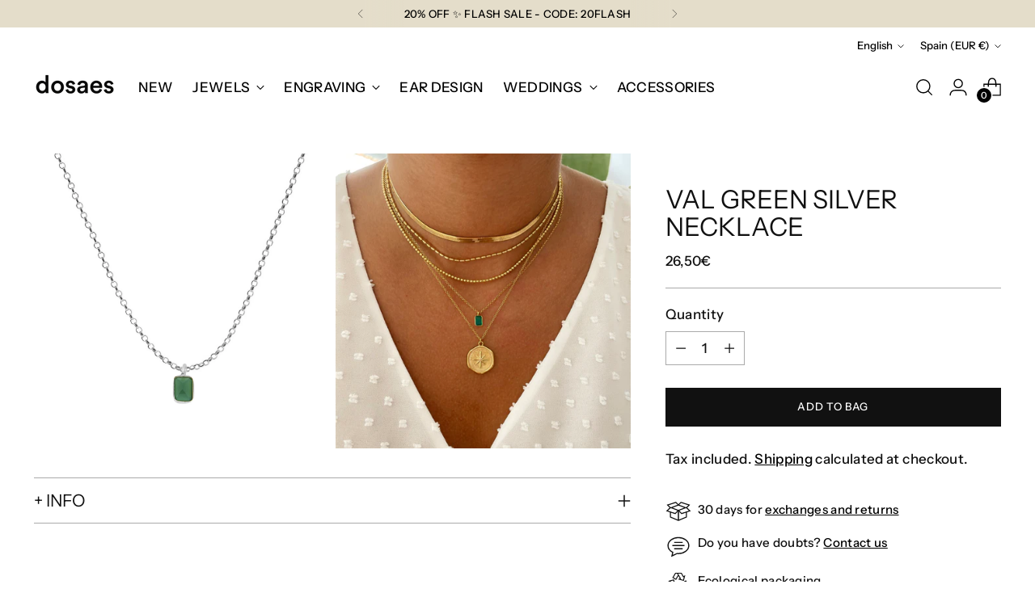

--- FILE ---
content_type: text/javascript; charset=utf-8
request_url: https://dosaes.com/en/products/collar-val-green-silver.js
body_size: 541
content:
{"id":8609620459858,"title":"Val Green Silver Necklace","handle":"collar-val-green-silver","description":"\u003cmeta charset=\"UTF-8\"\u003e\n\u003cp data-mce-fragment=\"1\"\u003e\u003cstrong data-mce-fragment=\"1\"\u003eDESCRIPCIÓN\u003c\/strong\u003e\u003c\/p\u003e\n\u003cp data-mce-fragment=\"1\"\u003eLa profundidad y la belleza mística del mar es la esencia del collar Val. Una fina cadena de la que cuelga un charm con forma rectangular, discreto y con mucha personalidad ideal para dar un toque de magia a tus combinaciones favoritas.\u003c\/p\u003e\n\u003cp data-mce-fragment=\"1\"\u003e\u003cstrong data-mce-fragment=\"1\"\u003eDETALLES\u003c\/strong\u003e\u003c\/p\u003e\n\u003cp data-mce-fragment=\"1\"\u003ePlata de Primera Ley 925\u003c\/p\u003e\n\u003cp data-mce-fragment=\"1\"\u003eCalcedonia verde\u003cbr data-mce-fragment=\"1\"\u003e\u003c\/p\u003e\n\u003cp data-mce-fragment=\"1\"\u003eLongitud de 38 cm más alargador de 5 cm\u003c\/p\u003e\n\u003cp data-mce-fragment=\"1\"\u003e\u003cspan data-mce-fragment=\"1\"\u003eAltura del charm 6 mm | Ancho del charm 4 mm\u003c\/span\u003e\u003c\/p\u003e","published_at":"2023-10-12T22:55:46+02:00","created_at":"2023-10-12T22:54:39+02:00","vendor":"dosaes","type":"Necklaces","tags":["Plata"],"price":2650,"price_min":2650,"price_max":2650,"available":true,"price_varies":false,"compare_at_price":null,"compare_at_price_min":0,"compare_at_price_max":0,"compare_at_price_varies":false,"variants":[{"id":47139029352786,"title":"Default Title","option1":"Default Title","option2":null,"option3":null,"sku":"","requires_shipping":true,"taxable":true,"featured_image":null,"available":true,"name":"Val Green Silver Necklace","public_title":null,"options":["Default Title"],"price":2650,"weight":3,"compare_at_price":null,"inventory_management":"shopify","barcode":null,"requires_selling_plan":false,"selling_plan_allocations":[]}],"images":["\/\/cdn.shopify.com\/s\/files\/1\/0086\/2761\/7856\/files\/dosaes-collar-val-green-silver_384ea14e-69a2-4d80-948f-6f69178d3a94.jpg?v=1697144093","\/\/cdn.shopify.com\/s\/files\/1\/0086\/2761\/7856\/files\/collar-val-green-gold.jpg?v=1697144094"],"featured_image":"\/\/cdn.shopify.com\/s\/files\/1\/0086\/2761\/7856\/files\/dosaes-collar-val-green-silver_384ea14e-69a2-4d80-948f-6f69178d3a94.jpg?v=1697144093","options":[{"name":"Title","position":1,"values":["Default Title"]}],"url":"\/en\/products\/collar-val-green-silver","media":[{"alt":null,"id":43418244120914,"position":1,"preview_image":{"aspect_ratio":1.0,"height":1544,"width":1544,"src":"https:\/\/cdn.shopify.com\/s\/files\/1\/0086\/2761\/7856\/files\/dosaes-collar-val-green-silver_384ea14e-69a2-4d80-948f-6f69178d3a94.jpg?v=1697144093"},"aspect_ratio":1.0,"height":1544,"media_type":"image","src":"https:\/\/cdn.shopify.com\/s\/files\/1\/0086\/2761\/7856\/files\/dosaes-collar-val-green-silver_384ea14e-69a2-4d80-948f-6f69178d3a94.jpg?v=1697144093","width":1544},{"alt":null,"id":43418244153682,"position":2,"preview_image":{"aspect_ratio":1.0,"height":3024,"width":3024,"src":"https:\/\/cdn.shopify.com\/s\/files\/1\/0086\/2761\/7856\/files\/collar-val-green-gold.jpg?v=1697144094"},"aspect_ratio":1.0,"height":3024,"media_type":"image","src":"https:\/\/cdn.shopify.com\/s\/files\/1\/0086\/2761\/7856\/files\/collar-val-green-gold.jpg?v=1697144094","width":3024}],"requires_selling_plan":false,"selling_plan_groups":[]}